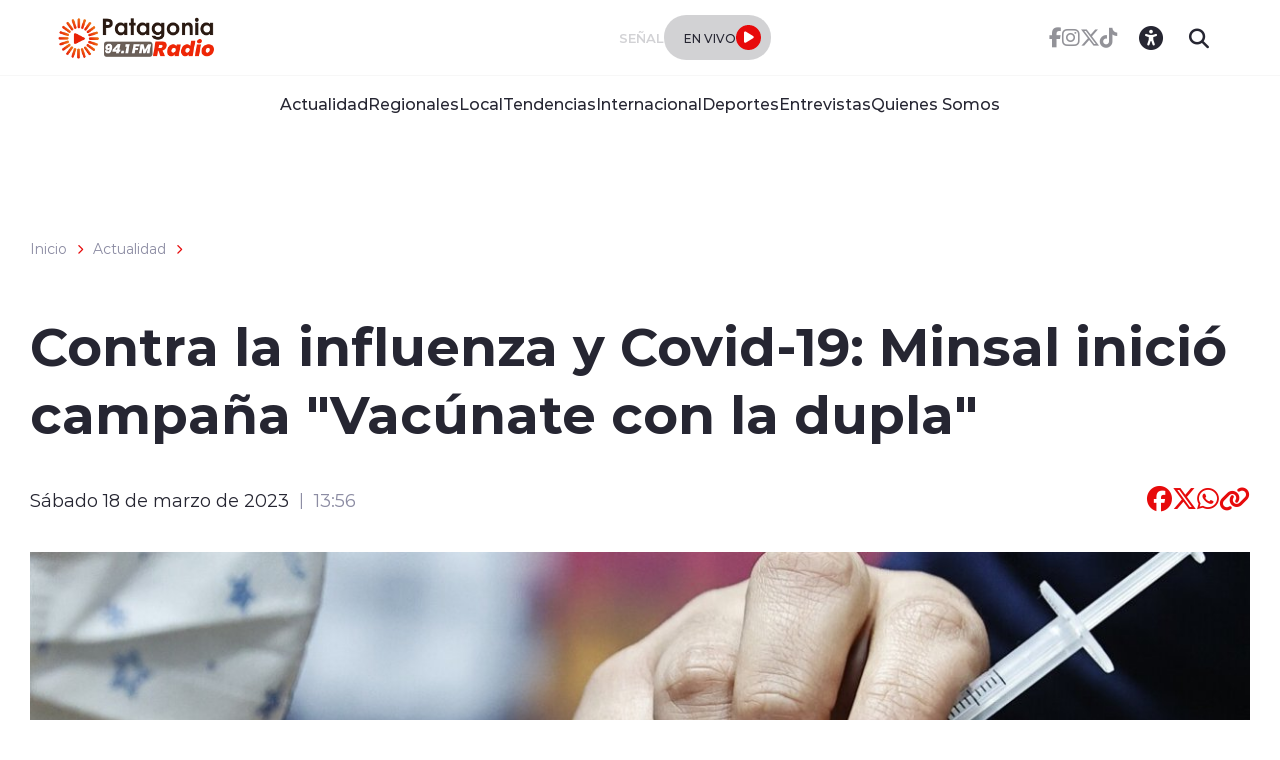

--- FILE ---
content_type: text/html; charset=utf-8
request_url: https://www.google.com/recaptcha/api2/aframe
body_size: 268
content:
<!DOCTYPE HTML><html><head><meta http-equiv="content-type" content="text/html; charset=UTF-8"></head><body><script nonce="iq3fpbNHjRZzhCnT1px7XA">/** Anti-fraud and anti-abuse applications only. See google.com/recaptcha */ try{var clients={'sodar':'https://pagead2.googlesyndication.com/pagead/sodar?'};window.addEventListener("message",function(a){try{if(a.source===window.parent){var b=JSON.parse(a.data);var c=clients[b['id']];if(c){var d=document.createElement('img');d.src=c+b['params']+'&rc='+(localStorage.getItem("rc::a")?sessionStorage.getItem("rc::b"):"");window.document.body.appendChild(d);sessionStorage.setItem("rc::e",parseInt(sessionStorage.getItem("rc::e")||0)+1);localStorage.setItem("rc::h",'1768713792686');}}}catch(b){}});window.parent.postMessage("_grecaptcha_ready", "*");}catch(b){}</script></body></html>